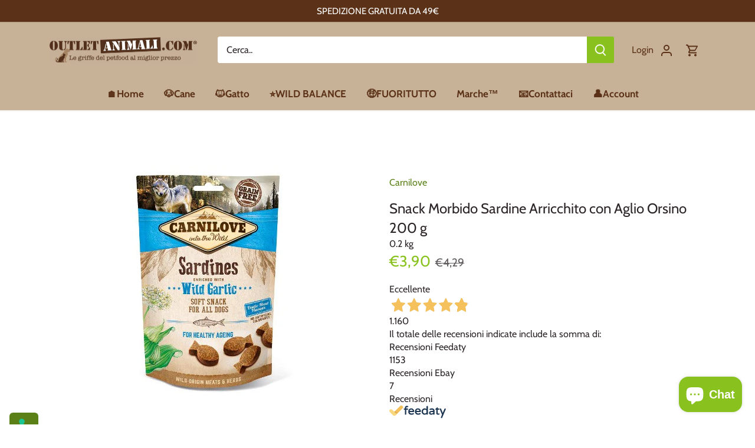

--- FILE ---
content_type: text/html;charset=UTF-8
request_url: https://widget.feedaty.com/v3.0.0/template/2021,merchant,Striscia-2wrap,selettore-2/10213962/all,all/prod2,,.json
body_size: 861
content:
{"selettore-2":{"html":"<div class=\"fdt_merchantStriscia-2wrap_widget_merchant\">\n<div class=\"fdt_merchantStriscia-2wrap_widget_wrapper\" id=\"fdt_merchantStriscia-2wrap_widget_wrapper\">\n<a href=\"https:\/\/www.feedaty.com\/feedaty\/widgetredirect?m=10213962&object=widget-merchant\" target=\"_blank\" rel=\"noopener noreferrer dofollow \">\n\n\t<div class=\"fdt_merchantStriscia-2wrap_vote\">Eccellente<\/div>\n\t<div class=\"fdt_merchantStriscia-2wrap_ratx_star\">\n\t\t<img class=\"fdt_merchantStriscia-2wrap_stars\" src=\"https:\/\/widget.feedaty.com\/3.0.0\/public\/2021\/Striscia-2wrap\/images\/svg\/stars\/onlystars\/4.9.svg\" alt=\"Average Rating: 4.9\" width=\"138\" height=\"33\" \/>\n\t<\/div>\n\t<div class=\"fdt_merchantStriscia-2wrap_widget_row ratings-count\">\n\t\t<div class=\"fdt_merchantStriscia-2wrap_txt_opinions\">\n\t\t\t\t1.160\n\t\t<div class=\"detail-info\">\n\t                <div class=\"fdt_detailinfo-box\">\n\t\t\t\t\t\t<div>Il totale delle recensioni indicate include la somma di:<\/div>\n\t                \t<div class=\"fdt_detailinfo-row\">\n\t                \t\t<div class=\"fdt_detailinfo-title\"> Recensioni Feedaty <\/div>\n\t                \t\t<div class=\"fdt_detailinfo-num\">1153<\/div>\n\t            \t\t<\/div>\n\t            \t\t<div class=\"fdt_detailinfo-row\">\n\t\t\t\t\t\t\t<div class=\"fdt_detailinfo-title\"> Recensioni Ebay <\/div>\n\t                \t\t<div class=\"fdt_detailinfo-num\">7<\/div>\n\t            \t\t<\/div>\n\t            \t<\/div>\n\t            <\/div>\n\t\t\t\t<\/div>\n\t\t<div class=\"fdt_merchantStriscia-2wrap_txt_reviews\">Recensioni<\/div>\n\t<\/div>\n\t<div class=\"fdt_merchantStriscia-2wrap_logo\"><img src=\"https:\/\/widget.feedaty.com\/3.0.0\/public\/2021\/Striscia-2wrap\/images\/svg\/feedaty_logo_h1_plain.svg\" alt=\"Feedaty\" loading=\"lazy\" width=\"96px\" height=\"22px\"\/><\/div>\n<\/a>\n<\/div>\n<\/div>\n","settings":{"BASEURL":"https:\/\/widget.feedaty.com\/v3.0.0","Merchant":"10213962","Translations":{"it-IT":"it-IT","Go":"Vai","OurReviews":"LE NOSTRE RECENSIONI","BasedOn":"Basato su","reviews":"recensioni","ReadAllReviews":"Leggi tutte le recensioni","ReadReviews":"Leggi le recensioni","CustomerReviews":"Recensioni clienti","CertifiedReviews":"Opinioni Certificate","Reviews":"Recensioni","View":"Visualizza","Privacy policy":"Consenso privacy","I have read and agree to the\u00a0Privacy Policy":"Ho letto e accettato la privacy policy","Excellent":"Eccellente","Good":"Molto Buono","Very Good":"Ottimo"},"GUI":"all","Lang":"all","WidgetType":"merchant","WidgetVariant":"Striscia-2wrap","WidgetID":"selettore-2","SKU":"prod2","WidgetGUI":"all","WidgetFilterLang":"all","OpenOverlayWidget":false,"TotalItems":null,"WidgetJsURL":"https:\/\/widget.feedaty.com\/3.0.0\/public\/2021\/Striscia-2wrap\/js\/merchant.mjs","Style":{"TransitionType":null,"TransitionTime":null}}}}

--- FILE ---
content_type: text/html;charset=UTF-8
request_url: https://widget.feedaty.com/v3.0.0/template/2021,merchant,200x150-3,selettore1/10213962/all,all/prod1,,.json
body_size: 870
content:
{"selettore1":{"html":"<div class=\"fdt_merchant200x150-3_widget_merchant\">\n<div class=\"fdt_widget_wrapper\" id=\"fdt_widget_wrapper\">\n<a href=\"https:\/\/www.feedaty.com\/feedaty\/widgetredirect?m=10213962&object=widget-merchant\" target=\"_blank\" rel=\"noopener noreferrer dofollow \">\n\n<div class=\"fdt_widget_col\">\n\t<div class=\"fdt_logo\"><img src=\"https:\/\/widget.feedaty.com\/3.0.0\/public\/2021\/200x150-3\/images\/svg\/feedaty_logo_h1_plain_blue.svg\" alt=\"Feedaty\" loading=\"lazy\" width=\"133px\" height=\"31px\"\/><\/div>\n\t<div class=\"fdt_ratx_star\">\n\t\t<img class=\"fdt_stars\" src=\"https:\/\/widget.feedaty.com\/3.0.0\/public\/2021\/200x150-3\/images\/svg\/stars\/onlystars\/4.9.svg\" alt=\"Average Rating: 4.9\" width=\"177\" height=\"34\"\/>\n\t<\/div>\n\t<div class=\"fdt_widget_row\">\n\t<div class=\"fdt_ratx\">4,9<span class=\"fdt_sum\">\/5 <\/span><\/div>\n\t<div class=\"fdt_widget_row ratings-count\">\n\t\t<div class=\"fdt_txt_opinions\">\n\t\t\t\t1.160\n\t\t<div class=\"detail-info\">\n\t                <div class=\"fdt_detailinfo-box\">\n\t\t\t\t\t\t<div>Il totale delle recensioni indicate include la somma di:<\/div>\n\t                \t<div class=\"fdt_detailinfo-row\">\n\t                \t\t<div class=\"fdt_detailinfo-title\"> Recensioni Feedaty <\/div>\n\t                \t\t<div class=\"fdt_detailinfo-num\">1153<\/div>\n\t            \t\t<\/div>\n\t            \t\t<div class=\"fdt_detailinfo-row\">\n\t\t\t\t\t\t\t<div class=\"fdt_detailinfo-title\"> Recensioni Ebay <\/div>\n\t                \t\t<div class=\"fdt_detailinfo-num\">7<\/div>\n\t            \t\t<\/div>\n\t            \t<\/div>\n\t            <\/div>\n\t\t\t\t<\/div>\n\t<div class=\"fdt_txt_reviews\">Recensioni<\/div>\n\t<\/div>\n\t<\/div>\n<\/div>\n<\/a>\n<\/div>\n<\/div>\n","settings":{"BASEURL":"https:\/\/widget.feedaty.com\/v3.0.0","Merchant":"10213962","Translations":{"it-IT":"it-IT","Go":"Vai","OurReviews":"LE NOSTRE RECENSIONI","BasedOn":"Basato su","reviews":"recensioni","ReadAllReviews":"Leggi tutte le recensioni","ReadReviews":"Leggi le recensioni","CustomerReviews":"Recensioni clienti","CertifiedReviews":"Opinioni Certificate","Reviews":"Recensioni","View":"Visualizza","Privacy policy":"Consenso privacy","I have read and agree to the\u00a0Privacy Policy":"Ho letto e accettato la privacy policy","Excellent":"Eccellente","Good":"Molto Buono","Very Good":"Ottimo"},"GUI":"all","Lang":"all","WidgetType":"merchant","WidgetVariant":"200x150-3","WidgetID":"selettore1","SKU":"prod1","WidgetGUI":"all","WidgetFilterLang":"all","OpenOverlayWidget":false,"TotalItems":null,"WidgetJsURL":"https:\/\/widget.feedaty.com\/3.0.0\/public\/2021\/200x150-3\/js\/merchant.mjs","Style":{"TransitionType":null,"TransitionTime":null}}}}

--- FILE ---
content_type: text/javascript; charset=utf-8
request_url: https://www.outletanimali.com/products/snack-morbido-sardine-arricchito-con-aglio-orsino-per-cani.js
body_size: 1048
content:
{"id":6863911813273,"title":"Snack Morbido Sardine Arricchito con Aglio Orsino 200 g","handle":"snack-morbido-sardine-arricchito-con-aglio-orsino-per-cani","description":"\u003cdiv class=\"wpb_text_column wpb_content_element\"\u003e\n\u003cdiv class=\"wpb_wrapper\"\u003e\n\u003cp\u003e\u003cstrong\u003eAlimento complementare grain-free e privo di coloranti artificiali per cani.\u003c\/strong\u003e\u003c\/p\u003e\n\u003cp\u003eDelizioso snack morbido a base di sardine adatto a tutti i cani, con aglio orsino per rallentare l'invecchiamento.\u003c\/p\u003e\n\u003c\/div\u003e\n\u003c\/div\u003e\n\u003cp\u003eAsseconda l’istinto selvatico del tuo cane e premialo con gli snack Carnilove, al gusto di carni esotiche e con ingredienti funzionali. Il complemento perfetto all’alimentazione con secchi e\/o umidi Carnilove!\u003cbr\u003e\u003cbr\u003e\u003c\/p\u003e\n\u003ch2\u003eINGREDIENTI\u003c\/h2\u003e\n\u003cp\u003e35% sardina disidratata, piselli gialli, amido vegetale liquido, sughetto di sardine, sughetto di fegato di pollo, collagene, 1% aglio orsino, olio di salmone. \u003cbr\u003e\u003cbr\u003e\u003c\/p\u003e\n\u003ch2\u003eANALISI\u003c\/h2\u003e\n\u003cul\u003e\n\u003cli\u003eProteine Gregge – 30%\u003c\/li\u003e\n\u003cli\u003eTenore di grassi – 5%\u003c\/li\u003e\n\u003cli\u003eUmidità – 17%\u003c\/li\u003e\n\u003cli\u003eCenere Greggia – 6,5%\u003c\/li\u003e\n\u003cli\u003eFibra Greggia – 1%\u003c\/li\u003e\n\u003cli\u003eCalcio – 0,9%\u003c\/li\u003e\n\u003cli\u003eFosforo – 0,8%\u003c\/li\u003e\n\u003cli\u003eOmega-3 – 0,3%\u003c\/li\u003e\n\u003cli\u003eOmega-6 – 0,5%\u003c\/li\u003e\n\u003cli\u003eEnergia Metabolizzabile – 3.170 kcal\/kg\u003c\/li\u003e\n\u003c\/ul\u003e\n\u003cp\u003e\u003cbr\u003eCon conservanti naturali: acido citrico, acido DL-malico.\u003cbr\u003e\u003cbr\u003e\u003c\/p\u003e\n\u003ch2\u003eQUANTITA’ GIORNALIERE CONSIGLIATE\u003c\/h2\u003e\n\u003cul\u003e\n\u003cli\u003e\n\u003cp\u003ePeso \u0026lt; 10 kg: \u0026lt; 10 pz.\/giorno\u003c\/p\u003e\n\u003c\/li\u003e\n\u003cli\u003e\n\u003cp\u003ePeso 10-20 kg: 10-20 pz.\/giorno\u003c\/p\u003e\n\u003c\/li\u003e\n\u003cli\u003e\n\u003cp\u003ePeso 20-30 kg: 20-30 pz.\/giorno\u003c\/p\u003e\n\u003c\/li\u003e\n\u003cli\u003e\n\u003cp\u003ePeso \u0026gt; 30 kg: \u0026gt; 30 pz.\/giorno\u003c\/p\u003e\n\u003c\/li\u003e\n\u003c\/ul\u003e","published_at":"2021-06-25T16:01:49+02:00","created_at":"2021-06-25T15:37:55+02:00","vendor":"Carnilove","type":"","tags":["adult","Adulto","Cane","Carnilove","Carnilove Dog","Carnilove Semimoist Dog","Cucciolo","dog","Premio","puppy","sardine","semiumido","senior","Snack"],"price":390,"price_min":390,"price_max":390,"available":true,"price_varies":false,"compare_at_price":429,"compare_at_price_min":429,"compare_at_price_max":429,"compare_at_price_varies":false,"variants":[{"id":40414477484185,"title":"Default Title","option1":"Default Title","option2":null,"option3":null,"sku":"VP109","requires_shipping":true,"taxable":true,"featured_image":null,"available":true,"name":"Snack Morbido Sardine Arricchito con Aglio Orsino 200 g","public_title":null,"options":["Default Title"],"price":390,"weight":200,"compare_at_price":429,"inventory_management":"shopify","barcode":"","requires_selling_plan":false,"selling_plan_allocations":[]}],"images":["\/\/cdn.shopify.com\/s\/files\/1\/0569\/1123\/3177\/products\/708.jpg?v=1624628481"],"featured_image":"\/\/cdn.shopify.com\/s\/files\/1\/0569\/1123\/3177\/products\/708.jpg?v=1624628481","options":[{"name":"Title","position":1,"values":["Default Title"]}],"url":"\/products\/snack-morbido-sardine-arricchito-con-aglio-orsino-per-cani","media":[{"alt":null,"id":23095117643929,"position":1,"preview_image":{"aspect_ratio":1.0,"height":420,"width":420,"src":"https:\/\/cdn.shopify.com\/s\/files\/1\/0569\/1123\/3177\/products\/708.jpg?v=1624628481"},"aspect_ratio":1.0,"height":420,"media_type":"image","src":"https:\/\/cdn.shopify.com\/s\/files\/1\/0569\/1123\/3177\/products\/708.jpg?v=1624628481","width":420}],"requires_selling_plan":false,"selling_plan_groups":[]}

--- FILE ---
content_type: text/javascript; charset=utf-8
request_url: https://www.outletanimali.com/products/snack-morbido-sardine-arricchito-con-aglio-orsino-per-cani.js
body_size: 624
content:
{"id":6863911813273,"title":"Snack Morbido Sardine Arricchito con Aglio Orsino 200 g","handle":"snack-morbido-sardine-arricchito-con-aglio-orsino-per-cani","description":"\u003cdiv class=\"wpb_text_column wpb_content_element\"\u003e\n\u003cdiv class=\"wpb_wrapper\"\u003e\n\u003cp\u003e\u003cstrong\u003eAlimento complementare grain-free e privo di coloranti artificiali per cani.\u003c\/strong\u003e\u003c\/p\u003e\n\u003cp\u003eDelizioso snack morbido a base di sardine adatto a tutti i cani, con aglio orsino per rallentare l'invecchiamento.\u003c\/p\u003e\n\u003c\/div\u003e\n\u003c\/div\u003e\n\u003cp\u003eAsseconda l’istinto selvatico del tuo cane e premialo con gli snack Carnilove, al gusto di carni esotiche e con ingredienti funzionali. Il complemento perfetto all’alimentazione con secchi e\/o umidi Carnilove!\u003cbr\u003e\u003cbr\u003e\u003c\/p\u003e\n\u003ch2\u003eINGREDIENTI\u003c\/h2\u003e\n\u003cp\u003e35% sardina disidratata, piselli gialli, amido vegetale liquido, sughetto di sardine, sughetto di fegato di pollo, collagene, 1% aglio orsino, olio di salmone. \u003cbr\u003e\u003cbr\u003e\u003c\/p\u003e\n\u003ch2\u003eANALISI\u003c\/h2\u003e\n\u003cul\u003e\n\u003cli\u003eProteine Gregge – 30%\u003c\/li\u003e\n\u003cli\u003eTenore di grassi – 5%\u003c\/li\u003e\n\u003cli\u003eUmidità – 17%\u003c\/li\u003e\n\u003cli\u003eCenere Greggia – 6,5%\u003c\/li\u003e\n\u003cli\u003eFibra Greggia – 1%\u003c\/li\u003e\n\u003cli\u003eCalcio – 0,9%\u003c\/li\u003e\n\u003cli\u003eFosforo – 0,8%\u003c\/li\u003e\n\u003cli\u003eOmega-3 – 0,3%\u003c\/li\u003e\n\u003cli\u003eOmega-6 – 0,5%\u003c\/li\u003e\n\u003cli\u003eEnergia Metabolizzabile – 3.170 kcal\/kg\u003c\/li\u003e\n\u003c\/ul\u003e\n\u003cp\u003e\u003cbr\u003eCon conservanti naturali: acido citrico, acido DL-malico.\u003cbr\u003e\u003cbr\u003e\u003c\/p\u003e\n\u003ch2\u003eQUANTITA’ GIORNALIERE CONSIGLIATE\u003c\/h2\u003e\n\u003cul\u003e\n\u003cli\u003e\n\u003cp\u003ePeso \u0026lt; 10 kg: \u0026lt; 10 pz.\/giorno\u003c\/p\u003e\n\u003c\/li\u003e\n\u003cli\u003e\n\u003cp\u003ePeso 10-20 kg: 10-20 pz.\/giorno\u003c\/p\u003e\n\u003c\/li\u003e\n\u003cli\u003e\n\u003cp\u003ePeso 20-30 kg: 20-30 pz.\/giorno\u003c\/p\u003e\n\u003c\/li\u003e\n\u003cli\u003e\n\u003cp\u003ePeso \u0026gt; 30 kg: \u0026gt; 30 pz.\/giorno\u003c\/p\u003e\n\u003c\/li\u003e\n\u003c\/ul\u003e","published_at":"2021-06-25T16:01:49+02:00","created_at":"2021-06-25T15:37:55+02:00","vendor":"Carnilove","type":"","tags":["adult","Adulto","Cane","Carnilove","Carnilove Dog","Carnilove Semimoist Dog","Cucciolo","dog","Premio","puppy","sardine","semiumido","senior","Snack"],"price":390,"price_min":390,"price_max":390,"available":true,"price_varies":false,"compare_at_price":429,"compare_at_price_min":429,"compare_at_price_max":429,"compare_at_price_varies":false,"variants":[{"id":40414477484185,"title":"Default Title","option1":"Default Title","option2":null,"option3":null,"sku":"VP109","requires_shipping":true,"taxable":true,"featured_image":null,"available":true,"name":"Snack Morbido Sardine Arricchito con Aglio Orsino 200 g","public_title":null,"options":["Default Title"],"price":390,"weight":200,"compare_at_price":429,"inventory_management":"shopify","barcode":"","requires_selling_plan":false,"selling_plan_allocations":[]}],"images":["\/\/cdn.shopify.com\/s\/files\/1\/0569\/1123\/3177\/products\/708.jpg?v=1624628481"],"featured_image":"\/\/cdn.shopify.com\/s\/files\/1\/0569\/1123\/3177\/products\/708.jpg?v=1624628481","options":[{"name":"Title","position":1,"values":["Default Title"]}],"url":"\/products\/snack-morbido-sardine-arricchito-con-aglio-orsino-per-cani","media":[{"alt":null,"id":23095117643929,"position":1,"preview_image":{"aspect_ratio":1.0,"height":420,"width":420,"src":"https:\/\/cdn.shopify.com\/s\/files\/1\/0569\/1123\/3177\/products\/708.jpg?v=1624628481"},"aspect_ratio":1.0,"height":420,"media_type":"image","src":"https:\/\/cdn.shopify.com\/s\/files\/1\/0569\/1123\/3177\/products\/708.jpg?v=1624628481","width":420}],"requires_selling_plan":false,"selling_plan_groups":[]}

--- FILE ---
content_type: text/javascript; charset=utf-8
request_url: https://www.outletanimali.com/products/snack-morbido-sardine-arricchito-con-aglio-orsino-per-cani.js
body_size: 428
content:
{"id":6863911813273,"title":"Snack Morbido Sardine Arricchito con Aglio Orsino 200 g","handle":"snack-morbido-sardine-arricchito-con-aglio-orsino-per-cani","description":"\u003cdiv class=\"wpb_text_column wpb_content_element\"\u003e\n\u003cdiv class=\"wpb_wrapper\"\u003e\n\u003cp\u003e\u003cstrong\u003eAlimento complementare grain-free e privo di coloranti artificiali per cani.\u003c\/strong\u003e\u003c\/p\u003e\n\u003cp\u003eDelizioso snack morbido a base di sardine adatto a tutti i cani, con aglio orsino per rallentare l'invecchiamento.\u003c\/p\u003e\n\u003c\/div\u003e\n\u003c\/div\u003e\n\u003cp\u003eAsseconda l’istinto selvatico del tuo cane e premialo con gli snack Carnilove, al gusto di carni esotiche e con ingredienti funzionali. Il complemento perfetto all’alimentazione con secchi e\/o umidi Carnilove!\u003cbr\u003e\u003cbr\u003e\u003c\/p\u003e\n\u003ch2\u003eINGREDIENTI\u003c\/h2\u003e\n\u003cp\u003e35% sardina disidratata, piselli gialli, amido vegetale liquido, sughetto di sardine, sughetto di fegato di pollo, collagene, 1% aglio orsino, olio di salmone. \u003cbr\u003e\u003cbr\u003e\u003c\/p\u003e\n\u003ch2\u003eANALISI\u003c\/h2\u003e\n\u003cul\u003e\n\u003cli\u003eProteine Gregge – 30%\u003c\/li\u003e\n\u003cli\u003eTenore di grassi – 5%\u003c\/li\u003e\n\u003cli\u003eUmidità – 17%\u003c\/li\u003e\n\u003cli\u003eCenere Greggia – 6,5%\u003c\/li\u003e\n\u003cli\u003eFibra Greggia – 1%\u003c\/li\u003e\n\u003cli\u003eCalcio – 0,9%\u003c\/li\u003e\n\u003cli\u003eFosforo – 0,8%\u003c\/li\u003e\n\u003cli\u003eOmega-3 – 0,3%\u003c\/li\u003e\n\u003cli\u003eOmega-6 – 0,5%\u003c\/li\u003e\n\u003cli\u003eEnergia Metabolizzabile – 3.170 kcal\/kg\u003c\/li\u003e\n\u003c\/ul\u003e\n\u003cp\u003e\u003cbr\u003eCon conservanti naturali: acido citrico, acido DL-malico.\u003cbr\u003e\u003cbr\u003e\u003c\/p\u003e\n\u003ch2\u003eQUANTITA’ GIORNALIERE CONSIGLIATE\u003c\/h2\u003e\n\u003cul\u003e\n\u003cli\u003e\n\u003cp\u003ePeso \u0026lt; 10 kg: \u0026lt; 10 pz.\/giorno\u003c\/p\u003e\n\u003c\/li\u003e\n\u003cli\u003e\n\u003cp\u003ePeso 10-20 kg: 10-20 pz.\/giorno\u003c\/p\u003e\n\u003c\/li\u003e\n\u003cli\u003e\n\u003cp\u003ePeso 20-30 kg: 20-30 pz.\/giorno\u003c\/p\u003e\n\u003c\/li\u003e\n\u003cli\u003e\n\u003cp\u003ePeso \u0026gt; 30 kg: \u0026gt; 30 pz.\/giorno\u003c\/p\u003e\n\u003c\/li\u003e\n\u003c\/ul\u003e","published_at":"2021-06-25T16:01:49+02:00","created_at":"2021-06-25T15:37:55+02:00","vendor":"Carnilove","type":"","tags":["adult","Adulto","Cane","Carnilove","Carnilove Dog","Carnilove Semimoist Dog","Cucciolo","dog","Premio","puppy","sardine","semiumido","senior","Snack"],"price":390,"price_min":390,"price_max":390,"available":true,"price_varies":false,"compare_at_price":429,"compare_at_price_min":429,"compare_at_price_max":429,"compare_at_price_varies":false,"variants":[{"id":40414477484185,"title":"Default Title","option1":"Default Title","option2":null,"option3":null,"sku":"VP109","requires_shipping":true,"taxable":true,"featured_image":null,"available":true,"name":"Snack Morbido Sardine Arricchito con Aglio Orsino 200 g","public_title":null,"options":["Default Title"],"price":390,"weight":200,"compare_at_price":429,"inventory_management":"shopify","barcode":"","requires_selling_plan":false,"selling_plan_allocations":[]}],"images":["\/\/cdn.shopify.com\/s\/files\/1\/0569\/1123\/3177\/products\/708.jpg?v=1624628481"],"featured_image":"\/\/cdn.shopify.com\/s\/files\/1\/0569\/1123\/3177\/products\/708.jpg?v=1624628481","options":[{"name":"Title","position":1,"values":["Default Title"]}],"url":"\/products\/snack-morbido-sardine-arricchito-con-aglio-orsino-per-cani","media":[{"alt":null,"id":23095117643929,"position":1,"preview_image":{"aspect_ratio":1.0,"height":420,"width":420,"src":"https:\/\/cdn.shopify.com\/s\/files\/1\/0569\/1123\/3177\/products\/708.jpg?v=1624628481"},"aspect_ratio":1.0,"height":420,"media_type":"image","src":"https:\/\/cdn.shopify.com\/s\/files\/1\/0569\/1123\/3177\/products\/708.jpg?v=1624628481","width":420}],"requires_selling_plan":false,"selling_plan_groups":[]}